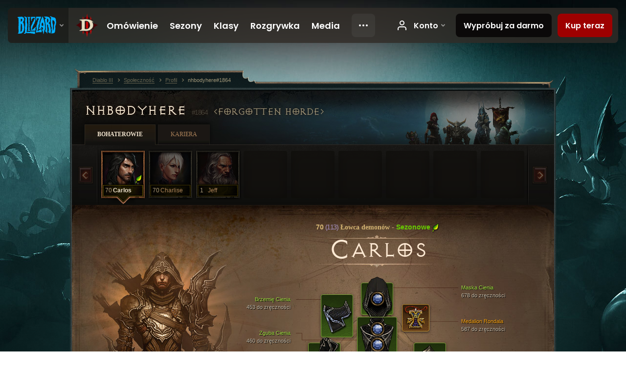

--- FILE ---
content_type: text/html;charset=UTF-8
request_url: https://us.diablo3.blizzard.com/pl-pl/profile/nhbodyhere-1864/hero/157684581
body_size: 14117
content:
<!DOCTYPE html>
<html xmlns="http://www.w3.org/1999/xhtml" xml:lang="pl-pl" lang="pl-pl">
<head xmlns:og="http://ogp.me/ns#" xmlns:fb="http://ogp.me/ns/fb#">
<script type="text/javascript">
//<![CDATA[
var BlzCookieConsent = {
host: "blizzard.com",
onetrustScriptUrl: "https://cdn.cookielaw.org/scripttemplates/otSDKStub.js",
onetrustDomainScript: "22011b0f-2c46-49a3-a7bf-5f98a4d4da65",
cookieInfoUrlPattern: "/cookies/?$"
}
//]]>
</script>
<script type="text/javascript" src="/static/js/libs/cookie-consent-filter-compat.js?v=58-137" defer></script>
<script>
//<![CDATA[
var dataLayer = dataLayer|| [];
dataLayer.push({
"authenticated": "0" });
(function(w,d,s,l,i){w[l]=w[l]||[];w[l].push({"gtm.start":new Date().getTime(),event:"gtm.js"});var f=d.getElementsByTagName(s)[0], j=d.createElement(s),dl=l!="dataLayer"?"&amp;l="+l:"";j.async=true;j.src=
"//www.googletagmanager.com/gtm.js?id="+i+dl;f.parentNode.insertBefore(j,f);})
(window,document,"script","dataLayer","GTM-TVHPB9J");
//]]>
</script>
<meta http-equiv="imagetoolbar" content="false" />
<meta http-equiv="X-UA-Compatible" content="IE=edge,chrome=1" />
<title>nhbodyhere#1864 - Społeczność - Diablo III</title>
<link rel="icon" href="/static/images/icons/favicon.ico?v=58-137" type="image/x-icon" />
<link rel="shortcut icon" href="/static/images/icons/favicon.ico?v=58-137" type="image/x-icon" />
<link rel="stylesheet" type="text/css" media="all" href="/static/local-common/css/common-game-site.min.css?v=58-137" />
<link rel="stylesheet" type="text/css" media="all" href="/static/css/legal/ratings.css?v=58-137" />
<link rel="stylesheet" type="text/css" media="all" href="/static/css/d3.css?v=137" />
<link rel="stylesheet" type="text/css" media="all" href="/static/css/tooltips.css?v=137" />
<link rel="stylesheet" type="text/css" media="all" href="/static/css/profile/shared.css?v=58-137" />
<link rel="stylesheet" type="text/css" media="all" href="/static/css/profile/hero.css?v=58-137" />
<link rel="stylesheet" type="text/css" media="all" href="/static/css/tool/gear-calculator/hero-slots.css?v=58-137" />
<!--[if IE 6]> <link rel="stylesheet" type="text/css" media="all" href="/static/css/tooltips-ie6.css?v=137" />
<![endif]-->
<script type="text/javascript" src="/static/local-common/js/third-party.js?v=58-137"></script>
<script type="text/javascript" src="/static/local-common/js/common-game-site.min.js?v=58-137"></script>
<meta name="twitter:card" content="summary" />
<meta name="twitter:title" content="nhbodyhere#1864 - Społeczność - Diablo III" />
<meta name="twitter:description" content="Poziom 70 demon-hunter" />
<meta name="twitter:image:src" content="https://assets.diablo3.blizzard.com/d3/icons/portraits/100/demonhunter_male.png" />
<!--[if IE 6]> <script type="text/javascript">
//<![CDATA[
try { document.execCommand('BackgroundImageCache', false, true) } catch(e) {}
//]]>
</script>
<![endif]-->
<script type="text/javascript">
//<![CDATA[
var Core = Core || {},
Login = Login || {};
Core.staticUrl = '/static';
Core.sharedStaticUrl = '/static/local-common';
Core.baseUrl = '/pl-pl';
Core.projectUrl = '';
Core.cdnUrl = 'https://blzmedia-a.akamaihd.net';
Core.supportUrl = 'http://us.battle.net/support/';
Core.secureSupportUrl = 'https://us.battle.net/support/';
Core.project = 'd3';
Core.locale = 'pl-pl';
Core.language = 'pl';
Core.region = 'us';
Core.shortDateFormat = 'dd.MM.yyyy';
Core.dateTimeFormat = 'dd.MM.yyyy HH:mm';
Core.loggedIn = false;
Core.userAgent = 'web';
Login.embeddedUrl = 'https://us.battle.net/login/login.frag';
var Flash = Flash || {};
Flash.videoPlayer = 'https://blzmedia-a.akamaihd.net/global-video-player/themes/d3/video-player.swf';
Flash.videoBase = 'https://blzmedia-a.akamaihd.net/d3/media/videos';
Flash.ratingImage = 'https://blzmedia-a.akamaihd.net/global-video-player/ratings/d3/pl-pl.jpg';
Flash.expressInstall = 'https://blzmedia-a.akamaihd.net/global-video-player/expressInstall.swf';
Flash.videoBase = 'https://assets.diablo3.blizzard.com/d3/media/videos';
//]]>
</script>
<meta property="fb:app_id" content="155068716934" />
<meta property="og:site_name" content="Diablo III" />
<meta property="og:locale" content="pl_PL" />
<meta property="og:type" content="website" />
<meta property="og:url" content="https://us.diablo3.blizzard.com/pl-pl/profile/nhbodyhere-1864/hero/157684581" />
<meta property="og:image" content="https://assets.diablo3.blizzard.com/d3/icons/portraits/100/demonhunter_male.png" />
<meta property="og:image" content="https://blzmedia-a.akamaihd.net/battle.net/logos/og-d3.png" />
<meta property="og:image" content="https://blzmedia-a.akamaihd.net/battle.net/logos/og-blizzard.png" />
<meta property="og:title" content="Carlos" />
<meta property="og:description" content="Poziom 70 demon-hunter" />
<link rel="canonical" href="https://us.diablo3.blizzard.com/pl-pl/profile/nhbodyhere-1864/hero/157684581" />
<meta property="d3-cloud-provider" content="aws" />
<meta property="d3-app-name" content="d3-site-prod-us" />
<meta property="d3-app-version" content="9.5.0" />
</head>
<body class="pl-pl profile profile-hero" itemscope="itemscope" itemtype="http://schema.org/WebPage" data-legal-country="US">
<noscript><iframe src="https://www.googletagmanager.com/ns.html?id=GTM-TVHPB9J"
height="0" width="0" style="display:none;visibility:hidden"></iframe></noscript>
<blz-nav
locale="pl-pl"
content="d3"
link-prefix="https://diablo3.blizzard.com/"
hidden
>
<script async src="https://navbar.blizzard.com/static/v1/nav.js"></script>
</blz-nav>
<div class="bg-wrapper">
<div class="wrapper">
<div id="main-content"></div>
<div class="body" itemscope="itemscope" itemtype="http://schema.org/WebPageElement">
<div class="body-top">
<div class="body-bot">



	<div class="profile-wrapper">
		<div class="profile-head">
			<a href="/pl-pl/profile/nhbodyhere-1864/">


	<h2 class="header-2" >					nhbodyhere
					<span class="battleTag">#1864</span>
					<span class="clan">Forgotten Horde</span>
</h2>
			</a>
	<span class="clear"><!-- --></span>
		</div>



	<ul class="tab-menu ">
				<li class="menu-heroes ">
					<a href="/pl-pl/profile/nhbodyhere-1864/hero/157684581"
					
					 class="tab-active">
					<span>Bohaterowie</span>
					</a>
				</li>
				<li class="menu-career ">
					<a href="/pl-pl/profile/nhbodyhere-1864/career"
					
					>
					<span>Kariera</span>
					</a>
				</li>
	</ul>

		<script type="text/javascript">
		//<![CDATA[
				$(function() {
					Profile.baseUrl = '/pl-pl/profile/nhbodyhere-1864/';
					Profile.lastHero = 157684581;
					Profile.heroes = [
							{ id: 157684581, name: 'Carlos', level: 70, 'class': 'demon-hunter', historyType: 'hero' },
							{ id: 156949122, name: 'Charlise', level: 70, 'class': 'monk', historyType: 'hero' },
							{ id: 157004302, name: 'Jeff', level: 1, 'class': 'barbarian', historyType: 'hero' }
					];


						Profile.suppressAjaxLoad = true;

						if (window.history.pushState) {
							var activeHero = Profile.getHero(157684581);
							window.history.replaceState(activeHero, activeHero.name, activeHero.id);
						}
						Profile.bindHistory();
				});
		//]]>
		</script>


		<div class="profile-body" id="profile-body">


	<div class="demon-hunter-male">
		<div class="profile-selector MediaCarousel MediaCarousel--heroes" id="heroes">
			<span class="MediaCarousel-page MediaCarousel-page--right MediaCarousel-page--end"><span></span></span>
			<span class="MediaCarousel-page MediaCarousel-page--left MediaCarousel-page--end"><span></span></span>
			<div class="MediaCarousel-scrollWrap">
				<ul class="hero-tabs MediaCarousel-scroll">


						<li class="MediaCarousel-thumb">
							<a class="hero-tab demon-hunter-male active" href="157684581" data-tooltip="#hero-tab-tooltip-0">
								<span class="hero-portrait">
										<span class="small-seasonal-leaf"></span>
								</span>
								<span class="level">70</span>
								<span class="name">Carlos</span>
							</a>



	<div id="hero-tab-tooltip-0" style="display:none">
		<div class="hero-tab-tooltip profile-tooltip">
			


	<h2 class="subheader-2" >Carlos</h2>

			<p >
				<strong>70</strong> male
				 - <span class="d3-color-seasonal">Postać sezonowa</span>
			</p>
		</div>
	</div>
						</li>


						<li class="MediaCarousel-thumb">
							<a class="hero-tab monk-female " href="156949122" data-tooltip="#hero-tab-tooltip-1">
								<span class="hero-portrait">
								</span>
								<span class="level">70</span>
								<span class="name">Charlise</span>
							</a>



	<div id="hero-tab-tooltip-1" style="display:none">
		<div class="hero-tab-tooltip profile-tooltip">
			


	<h2 class="subheader-2" >Charlise</h2>

			<p >
				<strong>70</strong> female
			</p>
		</div>
	</div>
						</li>


						<li class="MediaCarousel-thumb">
							<a class="hero-tab barbarian-male " href="157004302" data-tooltip="#hero-tab-tooltip-2">
								<span class="hero-portrait">
								</span>
								<span class="level">1</span>
								<span class="name">Jeff</span>
							</a>



	<div id="hero-tab-tooltip-2" style="display:none">
		<div class="hero-tab-tooltip profile-tooltip">
			


	<h2 class="subheader-2" >Jeff</h2>

			<p >
				<strong>1</strong> male
			</p>
		</div>
	</div>
						</li>
							<li class="MediaCarousel-thumb">
								<span class="hero-tab empty-hero"></span>
							</li>
							<li class="MediaCarousel-thumb">
								<span class="hero-tab empty-hero"></span>
							</li>
							<li class="MediaCarousel-thumb">
								<span class="hero-tab empty-hero"></span>
							</li>
							<li class="MediaCarousel-thumb">
								<span class="hero-tab empty-hero"></span>
							</li>
							<li class="MediaCarousel-thumb">
								<span class="hero-tab empty-hero"></span>
							</li>
							<li class="MediaCarousel-thumb">
								<span class="hero-tab empty-hero"></span>
							</li>
				</ul>
			</div>
		</div>

		<div class="profile-sheet">




	<h2 class="class" >				<a href="/pl-pl/class/demon-hunter/">

					<span><strong>70<span class="paragon-level">(113)</span></strong> Łowca demonów</span>

						<span> - </span>
						<strong class="d3-color-seasonal">Sezonowe</strong>
						<span class="small-seasonal-leaf"></span>
				</a>
</h2>

			

	<h2 class="header-2 name" >Carlos</h2>


			<div class="paperdoll" id="paperdoll">

		<div class="weapon-flourish main-hand-flourish elemental-cold"></div>
		<div class="weapon-flourish off-hand-flourish elemental-fire"></div>

	<ul class="gear-slots">
	<li class="slot-head">

				<a class="slot-link" href="/pl-pl/item/the-shadows-mask-Unique_Helm_Set_14_x1" data-d3tooltip="item-profile/50029692~157684581~the-shadows-mask~Unique_Helm_Set_14_x1">
				<span class="d3-icon d3-icon-item d3-icon-item-green">
					<span class="icon-item-gradient">
						<span class="icon-item-inner"></span>
					</span>
				</span>

					<span class="image">
					<img src="https://assets.diablo3.blizzard.com/d3/icons/items/large/unique_helm_set_14_x1_demonhunter_male.png" alt="" />
				</span>

		<span class="sockets-wrapper">
			<span class="sockets-align">
					<span class="socket">
						<img class="gem" src="https://assets.diablo3.blizzard.com/d3/icons/items/small/x1_diamond_06_demonhunter_male.png" />
					</span><br />
			</span>
		</span>
				</a>



	</li>
	<li class="slot-torso">

				<a class="slot-link" href="/pl-pl/item/the-shadows-bane-Unique_Chest_Set_14_x1" data-d3tooltip="item-profile/50029692~157684581~the-shadows-bane~Unique_Chest_Set_14_x1">
				<span class="d3-icon d3-icon-item d3-icon-item-green">
					<span class="icon-item-gradient">
						<span class="icon-item-inner"></span>
					</span>
				</span>

					<span class="image">
					<img src="https://assets.diablo3.blizzard.com/d3/icons/items/large/unique_chest_set_14_x1_demonhunter_male.png" alt="" />
				</span>

		<span class="sockets-wrapper">
			<span class="sockets-align">
					<span class="socket">
						<img class="gem" src="https://assets.diablo3.blizzard.com/d3/icons/items/small/x1_diamond_06_demonhunter_male.png" />
					</span><br />
					<span class="socket">
						<img class="gem" src="https://assets.diablo3.blizzard.com/d3/icons/items/small/x1_diamond_06_demonhunter_male.png" />
					</span><br />
					<span class="socket">
						<img class="gem" src="https://assets.diablo3.blizzard.com/d3/icons/items/small/x1_diamond_06_demonhunter_male.png" />
					</span><br />
			</span>
		</span>
				</a>



	</li>
	<li class="slot-feet">

				<a class="slot-link" href="/pl-pl/item/the-shadows-heels-Unique_Boots_Set_14_x1" data-d3tooltip="item-profile/50029692~157684581~the-shadows-heels~Unique_Boots_Set_14_x1">
				<span class="d3-icon d3-icon-item d3-icon-item-green">
					<span class="icon-item-gradient">
						<span class="icon-item-inner"></span>
					</span>
				</span>

					<span class="image">
					<img src="https://assets.diablo3.blizzard.com/d3/icons/items/large/unique_boots_set_14_x1_demonhunter_male.png" alt="" />
				</span>

				</a>



	</li>
	<li class="slot-hands">

				<a class="slot-link" href="/pl-pl/item/the-shadows-grasp-Unique_Gloves_Set_14_x1" data-d3tooltip="item-profile/50029692~157684581~the-shadows-grasp~Unique_Gloves_Set_14_x1">
				<span class="d3-icon d3-icon-item d3-icon-item-green">
					<span class="icon-item-gradient">
						<span class="icon-item-inner"></span>
					</span>
				</span>

					<span class="image">
					<img src="https://assets.diablo3.blizzard.com/d3/icons/items/large/unique_gloves_set_14_x1_demonhunter_male.png" alt="" />
				</span>

				</a>



	</li>
	<li class="slot-shoulders">

				<a class="slot-link" href="/pl-pl/item/the-shadows-burden-Unique_Shoulder_Set_14_x1" data-d3tooltip="item-profile/50029692~157684581~the-shadows-burden~Unique_Shoulder_Set_14_x1">
				<span class="d3-icon d3-icon-item d3-icon-item-green">
					<span class="icon-item-gradient">
						<span class="icon-item-inner"></span>
					</span>
				</span>

					<span class="image">
					<img src="https://assets.diablo3.blizzard.com/d3/icons/items/large/unique_shoulder_set_14_x1_demonhunter_male.png" alt="" />
				</span>

				</a>



	</li>
	<li class="slot-legs">

				<a class="slot-link" href="/pl-pl/item/the-shadows-coil-Unique_Pants_Set_14_x1" data-d3tooltip="item-profile/50029692~157684581~the-shadows-coil~Unique_Pants_Set_14_x1">
				<span class="d3-icon d3-icon-item d3-icon-item-green">
					<span class="icon-item-gradient">
						<span class="icon-item-inner"></span>
					</span>
				</span>

					<span class="image">
					<img src="https://assets.diablo3.blizzard.com/d3/icons/items/large/unique_pants_set_14_x1_demonhunter_male.png" alt="" />
				</span>

		<span class="sockets-wrapper">
			<span class="sockets-align">
					<span class="socket">
						<img class="gem" src="https://assets.diablo3.blizzard.com/d3/icons/items/small/x1_diamond_06_demonhunter_male.png" />
					</span><br />
					<span class="socket">
						<img class="gem" src="https://assets.diablo3.blizzard.com/d3/icons/items/small/x1_diamond_06_demonhunter_male.png" />
					</span><br />
			</span>
		</span>
				</a>



	</li>
	<li class="slot-bracers">

				<a class="slot-link" href="/pl-pl/artisan/blacksmith/recipe/guardians-aversion" data-d3tooltip="item-profile/50029692~157684581~guardians-aversion~P74_Unique_Bracer_010">
				<span class="d3-icon d3-icon-item d3-icon-item-green">
					<span class="icon-item-gradient">
						<span class="icon-item-inner"></span>
					</span>
				</span>

					<span class="image">
					<img src="https://assets.diablo3.blizzard.com/d3/icons/items/large/p74_unique_bracer_010_demonhunter_male.png" alt="" />
				</span>

				</a>



	</li>
	<li class="slot-mainHand">

				<a class="slot-link" href="/pl-pl/item/lord-greenstones-fan-P61_Unique_Dagger_102_x1" data-d3tooltip="item-profile/50029692~157684581~lord-greenstones-fan~P61_Unique_Dagger_102_x1">
				<span class="d3-icon d3-icon-item d3-icon-item-orange">
					<span class="icon-item-gradient">
						<span class="icon-item-inner"></span>
					</span>
				</span>

					<span class="image">
					<img src="https://assets.diablo3.blizzard.com/d3/icons/items/large/p61_unique_dagger_102_x1_demonhunter_male.png" alt="" />
				</span>

				</a>



	</li>
	<li class="slot-offHand">

				<a class="slot-link" href="/pl-pl/item/holy-point-shot-P69_Unique_Quiver_004" data-d3tooltip="item-profile/50029692~157684581~holy-point-shot~P69_Unique_Quiver_004">
				<span class="d3-icon d3-icon-item d3-icon-item-orange">
					<span class="icon-item-gradient">
						<span class="icon-item-inner"></span>
					</span>
				</span>

					<span class="image">
					<img src="https://assets.diablo3.blizzard.com/d3/icons/items/large/p69_unique_quiver_004_demonhunter_male.png" alt="" />
				</span>

				</a>



	</li>
	<li class="slot-waist">

				<a class="slot-link" href="/pl-pl/artisan/blacksmith/recipe/guardians-case" data-d3tooltip="item-profile/50029692~157684581~guardians-case~P74_Unique_Belt_013">
				<span class="d3-icon d3-icon-item d3-icon-item-green">
					<span class="icon-item-gradient">
						<span class="icon-item-inner"></span>
					</span>
				</span>

					<span class="image">
					<img src="https://assets.diablo3.blizzard.com/d3/icons/items/large/p74_unique_belt_013_demonhunter_male.png" alt="" />
				</span>

				</a>



	</li>
	<li class="slot-rightFinger">

				<a class="slot-link" href="/pl-pl/item/convention-of-elements-P2_Unique_Ring_04" data-d3tooltip="item-profile/50029692~157684581~convention-of-elements~P2_Unique_Ring_04">
				<span class="d3-icon d3-icon-item d3-icon-item-orange">
					<span class="icon-item-gradient">
						<span class="icon-item-inner"></span>
					</span>
				</span>

					<span class="image">
					<img src="https://assets.diablo3.blizzard.com/d3/icons/items/large/p2_unique_ring_04_demonhunter_male.png" alt="" />
				</span>

		<span class="sockets-wrapper">
			<span class="sockets-align">
					<span class="socket">
						<img class="gem" src="https://assets.diablo3.blizzard.com/d3/icons/items/small/unique_gem_001_x1_demonhunter_male.png" />
					</span><br />
			</span>
		</span>
				</a>



	</li>
	<li class="slot-leftFinger">

				<a class="slot-link" href="/pl-pl/artisan/jeweler/recipe/sovereign-ring" data-d3tooltip="item-profile/50029692~157684581~temperate-faze~Ring_25">
				<span class="d3-icon d3-icon-item d3-icon-item-yellow">
					<span class="icon-item-gradient">
						<span class="icon-item-inner"></span>
					</span>
				</span>

					<span class="image">
					<img src="https://assets.diablo3.blizzard.com/d3/icons/items/large/ring_25_demonhunter_male.png" alt="" />
				</span>

				</a>



	</li>
	<li class="slot-neck">

				<a class="slot-link" href="/pl-pl/item/rondals-locket-Unique_Amulet_009_x1" data-d3tooltip="item-profile/50029692~157684581~rondals-locket~Unique_Amulet_009_x1">
				<span class="d3-icon d3-icon-item d3-icon-item-orange">
					<span class="icon-item-gradient">
						<span class="icon-item-inner"></span>
					</span>
				</span>

					<span class="image">
					<img src="https://assets.diablo3.blizzard.com/d3/icons/items/large/unique_amulet_009_x1_demonhunter_male.png" alt="" />
				</span>

				</a>



	</li>

	</ul>

	<ul class="gear-labels" id="gear-labels">


		<li class="gear-label slot-head">
				<a href="/pl-pl/item/the-shadows-mask-Unique_Helm_Set_14_x1"
				   data-d3tooltip="item-profile/50029692~157684581~the-shadows-mask~Unique_Helm_Set_14_x1"
				   class="label-link d3-color-green">
						<span class="item-name">Maska Cienia</span>
						<span class="bonus-value bonus-352 long-bonus"
							 style="display:none">
						8,500 pkt. życia przy trafieniu
						</span>
						<span class="bonus-value bonus-77 long-bonus"
							 style="display:none">
						144 pkt. doświadczenia za zabicie potwora
						</span>
						<span class="bonus-value bonus-1209 long-bonus"
							>
						678 do zręczności
						</span>
						<span class="bonus-value bonus-392 long-bonus"
							 style="display:none">
						Gniazda (0)
						</span>
						<span class="bonus-value bonus-1211 long-bonus"
							 style="display:none">
						714 do witalności
						</span>
						<span class="bonus-value bonus-210 long-bonus"
							 style="display:none">
						Skraca czas odnowienia wszystkich umiejętności o 10.5%
						</span>
						<span class="bonus-value bonus-1076 long-bonus"
							 style="display:none">
						+2 m do zasięgu podnoszenia złota i kul zdrowia
						</span>
				</a>


		</li>


		<li class="gear-label slot-torso">
				<a href="/pl-pl/item/the-shadows-bane-Unique_Chest_Set_14_x1"
				   data-d3tooltip="item-profile/50029692~157684581~the-shadows-bane~Unique_Chest_Set_14_x1"
				   class="label-link d3-color-green">
						<span class="item-name">Zguba Cienia</span>
						<span class="bonus-value bonus-339 long-bonus"
							 style="display:none">
						7,201 obrażeń od cierni
						</span>
						<span class="bonus-value bonus-1209 long-bonus"
							>
						460 do zręczności
						</span>
						<span class="bonus-value bonus-392 long-bonus"
							 style="display:none">
						Gniazda (0)
						</span>
						<span class="bonus-value bonus-34 long-bonus"
							 style="display:none">
						571 pkt. pancerza
						</span>
						<span class="bonus-value bonus-126 long-bonus"
							 style="display:none">
						Regeneruje 5,406 pkt. życia na sek.
						</span>
						<span class="bonus-value bonus-96 long-bonus"
							 style="display:none">
						+186 do odporności na wszystkie żywioły
						</span>
						<span class="bonus-value bonus-86 long-bonus"
							 style="display:none">
						Kule zdrowia i mikstury przywracają 29,455 pkt. życia
						</span>
				</a>


		</li>


		<li class="gear-label slot-feet">
				<a href="/pl-pl/item/the-shadows-heels-Unique_Boots_Set_14_x1"
				   data-d3tooltip="item-profile/50029692~157684581~the-shadows-heels~Unique_Boots_Set_14_x1"
				   class="label-link d3-color-green">
						<span class="item-name">Obcasy Cienia</span>
						<span class="bonus-value bonus-1209 long-bonus"
							>
						422 do zręczności
						</span>
						<span class="bonus-value bonus-171 long-bonus"
							 style="display:none">
						11% do szybkości poruszania się
						</span>
						<span class="bonus-value bonus-1211 long-bonus"
							 style="display:none">
						486 do witalności
						</span>
						<span class="bonus-value bonus-1076 long-bonus"
							 style="display:none">
						+2 m do zasięgu podnoszenia złota i kul zdrowia
						</span>
				</a>


		</li>


		<li class="gear-label slot-hands">
				<a href="/pl-pl/item/the-shadows-grasp-Unique_Gloves_Set_14_x1"
				   data-d3tooltip="item-profile/50029692~157684581~the-shadows-grasp~Unique_Gloves_Set_14_x1"
				   class="label-link d3-color-green">
						<span class="item-name">Chwyt Cienia</span>
						<span class="bonus-value bonus-740 long-bonus"
							 style="display:none">
						Zmniejsza wszystkie koszty zasobów o 7%.
						</span>
						<span class="bonus-value bonus-1209 long-bonus"
							>
						852 do zręczności
						</span>
						<span class="bonus-value bonus-50 long-bonus"
							 style="display:none">
						32% dodatkowego złota od potworów
						</span>
						<span class="bonus-value bonus-1211 long-bonus"
							 style="display:none">
						916 do witalności
						</span>
						<span class="bonus-value bonus-1076 long-bonus"
							 style="display:none">
						+2 m do zasięgu podnoszenia złota i kul zdrowia
						</span>
						<span class="bonus-value bonus-253 long-bonus"
							 style="display:none">
						10% większa szansa na trafienie krytyczne
						</span>
				</a>


		</li>


		<li class="gear-label slot-shoulders">
				<a href="/pl-pl/item/the-shadows-burden-Unique_Shoulder_Set_14_x1"
				   data-d3tooltip="item-profile/50029692~157684581~the-shadows-burden~Unique_Shoulder_Set_14_x1"
				   class="label-link d3-color-green">
						<span class="item-name">Brzemię Cienia</span>
						<span class="bonus-value bonus-1209 long-bonus"
							>
						453 do zręczności
						</span>
						<span class="bonus-value bonus-34 long-bonus"
							 style="display:none">
						374 pkt. pancerza
						</span>
						<span class="bonus-value bonus-96 long-bonus"
							 style="display:none">
						+93 do odporności na wszystkie żywioły
						</span>
						<span class="bonus-value bonus-86 long-bonus"
							 style="display:none">
						Kule zdrowia i mikstury przywracają 28,350 pkt. życia
						</span>
						<span class="bonus-value bonus-1076 long-bonus"
							 style="display:none">
						+2 m do zasięgu podnoszenia złota i kul zdrowia
						</span>
				</a>


		</li>


		<li class="gear-label slot-legs">
				<a href="/pl-pl/item/the-shadows-coil-Unique_Pants_Set_14_x1"
				   data-d3tooltip="item-profile/50029692~157684581~the-shadows-coil~Unique_Pants_Set_14_x1"
				   class="label-link d3-color-green">
						<span class="item-name">Powłoka Cienia</span>
						<span class="bonus-value bonus-353 long-bonus"
							 style="display:none">
						5,587 pkt. życia za każde zabicie
						</span>
						<span class="bonus-value bonus-1209 long-bonus"
							>
						424 do zręczności
						</span>
						<span class="bonus-value bonus-392 long-bonus"
							 style="display:none">
						Gniazda (0)
						</span>
						<span class="bonus-value bonus-50 long-bonus"
							 style="display:none">
						33% dodatkowego złota od potworów
						</span>
						<span class="bonus-value bonus-96 long-bonus"
							 style="display:none">
						+124 do odporności na wszystkie żywioły
						</span>
						<span class="bonus-value bonus-1211 long-bonus"
							 style="display:none">
						479 do witalności
						</span>
				</a>


		</li>


		<li class="gear-label slot-bracers">
				<a href="/pl-pl/artisan/blacksmith/recipe/guardians-aversion"
				   data-d3tooltip="item-profile/50029692~157684581~guardians-aversion~P74_Unique_Bracer_010"
				   class="label-link d3-color-green">
						<span class="item-name">Awersja Strażnika</span>
						<span class="bonus-value bonus-352 long-bonus"
							 style="display:none">
						10,965 pkt. życia przy trafieniu
						</span>
						<span class="bonus-value bonus-77 long-bonus"
							 style="display:none">
						248 pkt. doświadczenia za zabicie potwora
						</span>
						<span class="bonus-value bonus-50 long-bonus"
							 style="display:none">
						34% dodatkowego złota od potworów
						</span>
						<span class="bonus-value bonus-244 long-bonus"
							 style="display:none">
						Dodaje 15% do obrażeń od błyskawic
						</span>
						<span class="bonus-value bonus-96 long-bonus"
							 style="display:none">
						+119 do odporności na wszystkie żywioły
						</span>
						<span class="bonus-value bonus-1211 long-bonus"
							 style="display:none">
						628 do witalności
						</span>
				</a>


		</li>


		<li class="gear-label slot-mainHand">
				<a href="/pl-pl/item/lord-greenstones-fan-P61_Unique_Dagger_102_x1"
				   data-d3tooltip="item-profile/50029692~157684581~lord-greenstones-fan~P61_Unique_Dagger_102_x1"
				   class="label-link d3-color-orange">
						<span class="item-name">Wachlarz Lorda Greenstone</span>
						<span class="weapon-dps">
						1 968,8 ONS
					</span>
						<span class="bonus-value bonus-740 long-bonus"
							 style="display:none">
						Zmniejsza wszystkie koszty zasobów o 8%.
						</span>
						<span class="bonus-value bonus-353 long-bonus"
							 style="display:none">
						7,518 pkt. życia za każde zabicie
						</span>
						<span class="bonus-value bonus-1209 long-bonus"
							>
						748 do zręczności
						</span>
						<span class="bonus-value bonus-1211 long-bonus"
							 style="display:none">
						660 do witalności
						</span>
				</a>


		</li>


		<li class="gear-label slot-offHand">
				<a href="/pl-pl/item/holy-point-shot-P69_Unique_Quiver_004"
				   data-d3tooltip="item-profile/50029692~157684581~holy-point-shot~P69_Unique_Quiver_004"
				   class="label-link d3-color-orange">
						<span class="item-name">Święte Groty</span>
						<span class="bonus-value bonus-203 long-bonus"
							 style="display:none">
						0.2% większa szybkość ataku
						</span>
						<span class="bonus-value bonus-1209 long-bonus"
							>
						547 do zręczności
						</span>
						<span class="bonus-value bonus-126 long-bonus"
							 style="display:none">
						Regeneruje 2,233 pkt. życia na sek.
						</span>
						<span class="bonus-value bonus-244 long-bonus"
							 style="display:none">
						Dodaje 20% do obrażeń od ognia
						</span>
						<span class="bonus-value bonus-86 long-bonus"
							 style="display:none">
						Kule zdrowia i mikstury przywracają 8,334 pkt. życia
						</span>
						<span class="bonus-value bonus-1355 long-bonus"
							 style="display:none">
						Szansa na zadanie 0.11% obrażeń obszarowych przy trafieniu
						</span>
				</a>


		</li>


		<li class="gear-label slot-waist">
				<a href="/pl-pl/artisan/blacksmith/recipe/guardians-case"
				   data-d3tooltip="item-profile/50029692~157684581~guardians-case~P74_Unique_Belt_013"
				   class="label-link d3-color-green">
						<span class="item-name">Argument Strażnika</span>
						<span class="bonus-value bonus-77 long-bonus"
							 style="display:none">
						239 pkt. doświadczenia za zabicie potwora
						</span>
						<span class="bonus-value bonus-1209 long-bonus"
							>
						559 do zręczności
						</span>
						<span class="bonus-value bonus-126 long-bonus"
							 style="display:none">
						Regeneruje 6,712 pkt. życia na sek.
						</span>
						<span class="bonus-value bonus-1211 long-bonus"
							 style="display:none">
						554 do witalności
						</span>
				</a>


		</li>


		<li class="gear-label slot-rightFinger">
				<a href="/pl-pl/item/convention-of-elements-P2_Unique_Ring_04"
				   data-d3tooltip="item-profile/50029692~157684581~convention-of-elements~P2_Unique_Ring_04"
				   class="label-link d3-color-orange">
						<span class="item-name">Jedność Żywiołów</span>
						<span class="bonus-value bonus-352 long-bonus"
							 style="display:none">
						8,553 pkt. życia przy trafieniu
						</span>
						<span class="bonus-value bonus-1209 long-bonus"
							>
						475 do zręczności
						</span>
						<span class="bonus-value bonus-392 long-bonus"
							 style="display:none">
						Gniazda (0)
						</span>
						<span class="bonus-value bonus-253 long-bonus"
							 style="display:none">
						4.5% większa szansa na trafienie krytyczne
						</span>
				</a>


		</li>


		<li class="gear-label slot-leftFinger">
				<a href="/pl-pl/artisan/jeweler/recipe/sovereign-ring"
				   data-d3tooltip="item-profile/50029692~157684581~temperate-faze~Ring_25"
				   class="label-link d3-color-yellow">
						<span class="item-name">Wstrzemięźliwe Strapienie</span>
						<span class="bonus-value bonus-740 long-bonus"
							 style="display:none">
						Zmniejsza wszystkie koszty zasobów o 6%.
						</span>
						<span class="bonus-value bonus-353 long-bonus"
							 style="display:none">
						2,184 pkt. życia za każde zabicie
						</span>
						<span class="bonus-value bonus-1209 long-bonus"
							>
						414 do zręczności
						</span>
						<span class="bonus-value bonus-34 long-bonus"
							 style="display:none">
						352 pkt. pancerza
						</span>
						<span class="bonus-value bonus-93 long-bonus"
							 style="display:none">
						+126 do odporności na obrażenia fizyczne
						</span>
				</a>


		</li>


		<li class="gear-label slot-neck">
				<a href="/pl-pl/item/rondals-locket-Unique_Amulet_009_x1"
				   data-d3tooltip="item-profile/50029692~157684581~rondals-locket~Unique_Amulet_009_x1"
				   class="label-link d3-color-orange">
						<span class="item-name">Medalion Rondala</span>
						<span class="bonus-value bonus-352 long-bonus"
							 style="display:none">
						8,236 pkt. życia przy trafieniu
						</span>
						<span class="bonus-value bonus-1209 long-bonus"
							>
						587 do zręczności
						</span>
						<span class="bonus-value bonus-244 long-bonus"
							 style="display:none">
						Dodaje 19% do obrażeń od błyskawic
						</span>
						<span class="bonus-value bonus-86 long-bonus"
							 style="display:none">
						Kule zdrowia i mikstury przywracają 18,582 pkt. życia
						</span>
						<span class="bonus-value bonus-1211 long-bonus"
							 style="display:none">
						587 do witalności
						</span>
						<span class="bonus-value bonus-1076 long-bonus"
							 style="display:none">
						+4 m do zasięgu podnoszenia złota i kul zdrowia
						</span>
				</a>


		</li>
	</ul>

	<ul class="gear-lines">
				<li class="slot-head"></li>
				<li class="slot-torso"></li>
				<li class="slot-feet"></li>
				<li class="slot-hands"></li>
				<li class="slot-shoulders"></li>
				<li class="slot-legs"></li>
				<li class="slot-bracers"></li>
				<li class="slot-mainHand"></li>
				<li class="slot-offHand"></li>
				<li class="slot-waist"></li>
				<li class="slot-rightFinger"></li>
				<li class="slot-leftFinger"></li>
				<li class="slot-neck"></li>
	</ul>
			</div>


		<div class="gear-bonuses" id="bonuses">
			

	<h3 class="header-3" ><span class="help-icon tip" data-tooltip="#gear-bonuses-tooltip"></span>Premie od wyposażenia</h3>


			<div id="gear-bonuses-tooltip" style="display: none;">
				<div class="profile-tooltip">
					


	<h2 class="subheader-2" >Premie od wyposażenia</h2>

					<p>Tutaj znajdziesz najczęściej występujące premie od wyposażenia. Możesz wybrać premię, by zobaczyć, które przedmioty ją dają.</p>
				</div>
			</div>

			<ul>
					<li>
						<a href="javascript:;" class="bonus-stat" data-bonus-index="1209">
							<span class="bonus-radio active"></span>6,619 do zręczności
						</a>
					</li>
					<li>
						<a href="javascript:;" class="bonus-stat" data-bonus-index="1211">
							<span class="bonus-radio"></span>5,024 do witalności
						</a>
					</li>
					<li>
						<a href="javascript:;" class="bonus-stat" data-bonus-index="1076">
							<span class="bonus-radio"></span>+12 m do zasięgu podnoszenia złota i kul zdrowia
						</a>
					</li>
					<li>
						<a href="javascript:;" class="bonus-stat" data-bonus-index="352">
							<span class="bonus-radio"></span>36,254 pkt. życia przy trafieniu
						</a>
					</li>
					<li>
						<a href="javascript:;" class="bonus-stat" data-bonus-index="392">
							<span class="bonus-radio"></span>Gniazda (0)
						</a>
					</li>
			</ul>
		</div>

	<span class="clear"><!-- --></span>
		</div>

		<div class="profile-lower">

			<div class="profile-overview" id="overview">


	<div class="page-section skills">
			<div class="section-header ">
				

	<h3 class="header-3" >Umiejętności</h3>


			</div>

		<div class="section-body">
		<a href="/pl-pl/calculator/" class="profile-link">
			Przeglądaj w kalkulatorze umiejętności
			<span class="icon-frame icon-frame-text">
				<span class="icon-16 icon-16-rarrow"></span>
			</span>
		</a>

		<div class="skills-wrapper">

			<ul class="active-skills clear-after">

						<li>
							<div id="active-skill-tooltip-0" style="display:none;">
	<div class="d3-tooltip d3-tooltip-skill">



	<div class="tooltip-head">
		<h3 class="">Bolas</h3>
	</div>

	<div class="tooltip-body ">




		<span class="d3-icon d3-icon-skill d3-icon-skill-64 " style="background-image: url('https://assets.diablo3.blizzard.com/d3/icons/skills/64/demonhunter_bolas.png'); width: 64px; height: 64px;">
			<span class="frame"></span>
		</span>

			<div class="description">
					<p><span class="d3-color-gold">Generuje:</span> <span class="d3-color-green">4</span> pkt. nienawiści.</p>

<p>Wystrzeliwujesz wybuchający bolas, który owija się wokół wroga. Po <span class="d3-color-green">1</span> sek. bolas wybucha, zadając obrażenia od <span class="d3-color-green">ognia</span> równe <span class="d3-color-green">160%</span> obrażeń od broni trafionemu wrogowi i dodatkowo obrażenia od <span class="d3-color-green">ognia</span> równe <span class="d3-color-green">110%</span> obrażeń od broni pozostałym przeciwnikom w promieniu <span class="d3-color-green">14</span> metrów.</p>
				
					<p class="special">Podstawowe</p>
				<p class="subtle">Odblokowywana na poziomie <em>11</em></p>
			</div>

	</div>


	<div class="tooltip-extension rune-extension">
	<span class="d3-icon d3-icon-rune d3-icon-rune-large">
		<span class="rune-a"></span>
	</span>
				

	<h3 class="header-3" >Gwałtowna Eksplozja</h3>

					<p>Zwiększa promień rażenia do <span class="d3-color-green">20</span> metrów.</p>
				<p class="subtle">Odblokowywana na poziomie <em>14</em></p>
	</div>

	</div>
							</div>

							<a id="active-skill-tooltip-0-link" href="/pl-pl/class/demon-hunter/active/bolas" data-tooltip="#active-skill-tooltip-0">



		<span class="d3-icon d3-icon-skill d3-icon-skill-42 " style="background-image: url('https://assets.diablo3.blizzard.com/d3/icons/skills/42/demonhunter_bolas.png'); width: 42px; height: 42px;">
			<span class="frame"></span>
		</span>
								<span class="skill-name">
									Bolas
									<span class="rune-name">
										Gwałtowna Eksplozja
									</span>
								</span>
							</a>
							<span class="slot slot-primary"></span>

		<script type="text/javascript">
		//<![CDATA[
								$(function() {
									$("#active-skill-tooltip-0-link").data("tooltip-options", {className: "ui-tooltip-d3"});
								});
		//]]>
		</script>
						</li>

						<li>
							<div id="active-skill-tooltip-1" style="display:none;">
	<div class="d3-tooltip d3-tooltip-skill">



	<div class="tooltip-head">
		<h3 class="">Przebicie</h3>
	</div>

	<div class="tooltip-body ">




		<span class="d3-icon d3-icon-skill d3-icon-skill-64 " style="background-image: url('https://assets.diablo3.blizzard.com/d3/icons/skills/64/demonhunter_impale.png'); width: 64px; height: 64px;">
			<span class="frame"></span>
		</span>

			<div class="description">
					<p><span class="d3-color-gold">Koszt:</span> <span class="d3-color-green">20</span> pkt. nienawiści.</p>

<p>Rzucasz nóż, który przebija wroga, zadając <span class="d3-color-green">750%</span> obrażeń od broni.</p>
				
					<p class="special">Dodatkowe</p>
				<p class="subtle">Odblokowywana na poziomie <em>2</em></p>
			</div>

	</div>


	<div class="tooltip-extension rune-extension">
	<span class="d3-icon d3-icon-rune d3-icon-rune-large">
		<span class="rune-d"></span>
	</span>
				

	<h3 class="header-3" >Rykoszet</h3>

					<p>Nóż odbija się rykoszetem, trafiając dodatkowo do <span class="d3-color-green">2</span> pobliskich przeciwników, stojących w odległości <span class="d3-color-green">20</span> metrów od siebie.</p>

<p>Przebicie zadaje teraz obrażenia od <span class="d3-color-green">błyskawic</span>.</p>
				<p class="subtle">Odblokowywana na poziomie <em>53</em></p>
	</div>

	</div>
							</div>

							<a id="active-skill-tooltip-1-link" href="/pl-pl/class/demon-hunter/active/impale" data-tooltip="#active-skill-tooltip-1">



		<span class="d3-icon d3-icon-skill d3-icon-skill-42 " style="background-image: url('https://assets.diablo3.blizzard.com/d3/icons/skills/42/demonhunter_impale.png'); width: 42px; height: 42px;">
			<span class="frame"></span>
		</span>
								<span class="skill-name">
									Przebicie
									<span class="rune-name">
										Rykoszet
									</span>
								</span>
							</a>
							<span class="slot slot-secondary"></span>

		<script type="text/javascript">
		//<![CDATA[
								$(function() {
									$("#active-skill-tooltip-1-link").data("tooltip-options", {className: "ui-tooltip-d3"});
								});
		//]]>
		</script>
						</li>

						<li>
							<div id="active-skill-tooltip-2" style="display:none;">
	<div class="d3-tooltip d3-tooltip-skill">



	<div class="tooltip-head">
		<h3 class="">Kompan</h3>
	</div>

	<div class="tooltip-body ">




		<span class="d3-icon d3-icon-skill d3-icon-skill-64 " style="background-image: url('https://assets.diablo3.blizzard.com/d3/icons/skills/64/x1_demonhunter_companion.png'); width: 64px; height: 64px;">
			<span class="frame"></span>
		</span>

			<div class="description">
					<p><span class="d3-color-gold">Czas odnowienia:</span> <span class="d3-color-green">30</span> sek.</p>

<p><span class="d3-color-gold">Tryb aktywny:</span> Następny atak twojego kruka zadaje dodatkowe <span class="d3-color-green">500%</span> obrażeń.</p>

<p><span class="d3-color-gold">Tryb pasywny:</span> Przywołujesz kruka, który będzie dziobał wrogów, zadając im obrażenia <span class="d3-color-green">fizyczne</span> równe <span class="d3-color-green">100%</span> obrażeń od broni.</p>
				
					<p class="special">Łowiectwo</p>
				<p class="subtle">Odblokowywana na poziomie <em>17</em></p>
			</div>

	</div>


	<div class="tooltip-extension rune-extension">
	<span class="d3-icon d3-icon-rune d3-icon-rune-large">
		<span class="rune-c"></span>
	</span>
				

	<h3 class="header-3" >Wilk</h3>

					<p><span class="d3-color-gold">Tryb aktywny:</span> Wilk wydaje z siebie skowyt, zapewniając tobie i sojusznikom znajdującym się w promieniu <span class="d3-color-green">60</span> metrów <span class="d3-color-green">15%</span> premii do zadawanych obrażeń przez <span class="d3-color-green">10</span> sek.</p>

<p><span class="d3-color-gold">Tryb pasywny:</span> Przywołujesz wilka, który atakuje wrogów przed sobą, zadając im obrażenia <span class="d3-color-green">fizyczne</span> równe <span class="d3-color-green">150%</span> twoich obrażeń od broni.</p>
				<p class="subtle">Odblokowywana na poziomie <em>59</em></p>
	</div>

	</div>
							</div>

							<a id="active-skill-tooltip-2-link" href="/pl-pl/class/demon-hunter/active/companion" data-tooltip="#active-skill-tooltip-2">



		<span class="d3-icon d3-icon-skill d3-icon-skill-42 " style="background-image: url('https://assets.diablo3.blizzard.com/d3/icons/skills/42/x1_demonhunter_companion.png'); width: 42px; height: 42px;">
			<span class="frame"></span>
		</span>
								<span class="skill-name">
									Kompan
									<span class="rune-name">
										Wilk
									</span>
								</span>
							</a>
							<span class="slot slot-1"></span>

		<script type="text/javascript">
		//<![CDATA[
								$(function() {
									$("#active-skill-tooltip-2-link").data("tooltip-options", {className: "ui-tooltip-d3"});
								});
		//]]>
		</script>
						</li>

						<li>
							<div id="active-skill-tooltip-3" style="display:none;">
	<div class="d3-tooltip d3-tooltip-skill">



	<div class="tooltip-head">
		<h3 class="">Odskok</h3>
	</div>

	<div class="tooltip-body ">




		<span class="d3-icon d3-icon-skill d3-icon-skill-64 " style="background-image: url('https://assets.diablo3.blizzard.com/d3/icons/skills/64/demonhunter_vault.png'); width: 64px; height: 64px;">
			<span class="frame"></span>
		</span>

			<div class="description">
					<p><span class="d3-color-gold">Koszt:</span> <span class="d3-color-green">8</span> pkt. dyscypliny.</p>

<p>Wykonujesz salto na odległość <span class="d3-color-green">35</span> metrów.</p>
				
					<p class="special">Łowiectwo</p>
				<p class="subtle">Odblokowywana na poziomie <em>9</em></p>
			</div>

	</div>


	<div class="tooltip-extension rune-extension">
	<span class="d3-icon d3-icon-rune d3-icon-rune-large">
		<span class="rune-c"></span>
	</span>
				

	<h3 class="header-3" >Tygrysi Skok</h3>

					<p>Wykonując Odskok, wystrzeliwujesz strzały (<span class="d3-color-green">4</span>), które zadają pobliskim przeciwnikom <span class="d3-color-green">75%</span> obrażeń od broni. Ataki te zawsze powodować będą trafienia krytyczne.</p>
				<p class="subtle">Odblokowywana na poziomie <em>16</em></p>
	</div>

	</div>
							</div>

							<a id="active-skill-tooltip-3-link" href="/pl-pl/class/demon-hunter/active/vault" data-tooltip="#active-skill-tooltip-3">



		<span class="d3-icon d3-icon-skill d3-icon-skill-42 " style="background-image: url('https://assets.diablo3.blizzard.com/d3/icons/skills/42/demonhunter_vault.png'); width: 42px; height: 42px;">
			<span class="frame"></span>
		</span>
								<span class="skill-name">
									Odskok
									<span class="rune-name">
										Tygrysi Skok
									</span>
								</span>
							</a>
							<span class="slot slot-2"></span>

		<script type="text/javascript">
		//<![CDATA[
								$(function() {
									$("#active-skill-tooltip-3-link").data("tooltip-options", {className: "ui-tooltip-d3"});
								});
		//]]>
		</script>
						</li>

						<li>
							<div id="active-skill-tooltip-4" style="display:none;">
	<div class="d3-tooltip d3-tooltip-skill">



	<div class="tooltip-head">
		<h3 class="">Wachlarz Ostrzy</h3>
	</div>

	<div class="tooltip-body ">




		<span class="d3-icon d3-icon-skill d3-icon-skill-64 " style="background-image: url('https://assets.diablo3.blizzard.com/d3/icons/skills/64/demonhunter_fanofknives.png'); width: 64px; height: 64px;">
			<span class="frame"></span>
		</span>

			<div class="description">
					<p><span class="d3-color-gold">Czas odnowienia:</span> <span class="d3-color-green">10</span> sek.</p>

<p>Rzucasz wachlarzem noży, które zadają <span class="d3-color-green">620%</span> obrażeń od broni wszystkim wrogom w promieniu <span class="d3-color-green">20</span> metrów. Noże dodatkowo spowalniają przeciwników o <span class="d3-color-green">60%</span> przez <span class="d3-color-green">1</span> sek.</p>
				
					<p class="special">Urządzenia</p>
				<p class="subtle">Odblokowywana na poziomie <em>14</em></p>
			</div>

	</div>


	<div class="tooltip-extension rune-extension">
	<span class="d3-icon d3-icon-rune d3-icon-rune-large">
		<span class="rune-d"></span>
	</span>
				

	<h3 class="header-3" >Perfekcyjna Celność</h3>

					<p>Wydłuża czas odnowienia do <span class="d3-color-green">15</span> sek. oraz zwiększa zadawane obrażenia od <span class="d3-color-green">błyskawic</span> do <span class="d3-color-green">1600%</span> obrażeń od broni.</p>
				<p class="subtle">Odblokowywana na poziomie <em>23</em></p>
	</div>

	</div>
							</div>

							<a id="active-skill-tooltip-4-link" href="/pl-pl/class/demon-hunter/active/fan-of-knives" data-tooltip="#active-skill-tooltip-4">



		<span class="d3-icon d3-icon-skill d3-icon-skill-42 " style="background-image: url('https://assets.diablo3.blizzard.com/d3/icons/skills/42/demonhunter_fanofknives.png'); width: 42px; height: 42px;">
			<span class="frame"></span>
		</span>
								<span class="skill-name">
									Wachlarz Ostrzy
									<span class="rune-name">
										Perfekcyjna Celność
									</span>
								</span>
							</a>
							<span class="slot slot-3"></span>

		<script type="text/javascript">
		//<![CDATA[
								$(function() {
									$("#active-skill-tooltip-4-link").data("tooltip-options", {className: "ui-tooltip-d3"});
								});
		//]]>
		</script>
						</li>

						<li>
							<div id="active-skill-tooltip-5" style="display:none;">
	<div class="d3-tooltip d3-tooltip-skill">



	<div class="tooltip-head">
		<h3 class="">Zemsta</h3>
	</div>

	<div class="tooltip-body ">




		<span class="d3-icon d3-icon-skill d3-icon-skill-64 " style="background-image: url('https://assets.diablo3.blizzard.com/d3/icons/skills/64/x1_demonhunter_vengeance.png'); width: 64px; height: 64px;">
			<span class="frame"></span>
		</span>

			<div class="description">
					<p><span class="d3-color-gold">Czas odnowienia:</span> <span class="d3-color-green">90</span> sek.</p>

<p>Na <span class="d3-color-green">20</span> sek. zmieniasz się w ucieleśnienie zemsty.</p>

<p><span class="tooltip-icon-bullet"></span> <span class="d3-color-gold">Broń dodatkowa:</span> Z każdym atakiem wystrzeliwujesz dodatkowo przebijające strzały (<span class="d3-color-green">4</span>), które zadają <span class="d3-color-green">60%</span> obrażeń od broni.<br></br><span class="tooltip-icon-bullet"></span> <span class="d3-color-gold">Samonaprowadzane rakiety:</span> Wystrzeliwujesz dodatkowe rakiety (<span class="d3-color-green">2</span>) w pobliskich przeciwników. Każda z nich zadaje <span class="d3-color-green">80%</span> obrażeń od broni.<br></br><span class="tooltip-icon-bullet"></span> <span class="d3-color-gold">Zemsta:</span> Zadajesz obrażenia zwiększone o <span class="d3-color-green">40%</span>.</p>
				
					<p class="special">Urządzenia</p>
				<p class="subtle">Odblokowywana na poziomie <em>61</em></p>
			</div>

	</div>


	<div class="tooltip-extension rune-extension">
	<span class="d3-icon d3-icon-rune d3-icon-rune-large">
		<span class="rune-e"></span>
	</span>
				

	<h3 class="header-3" >Zaciekłość</h3>

					<p>Odzyskujesz <span class="d3-color-green">10</span> pkt. nienawiści na sekundę.</p>
				<p class="subtle">Odblokowywana na poziomie <em>67</em></p>
	</div>

	</div>
							</div>

							<a id="active-skill-tooltip-5-link" href="/pl-pl/class/demon-hunter/active/vengeance" data-tooltip="#active-skill-tooltip-5">



		<span class="d3-icon d3-icon-skill d3-icon-skill-42 " style="background-image: url('https://assets.diablo3.blizzard.com/d3/icons/skills/42/x1_demonhunter_vengeance.png'); width: 42px; height: 42px;">
			<span class="frame"></span>
		</span>
								<span class="skill-name">
									Zemsta
									<span class="rune-name">
										Zaciekłość
									</span>
								</span>
							</a>
							<span class="slot slot-4"></span>

		<script type="text/javascript">
		//<![CDATA[
								$(function() {
									$("#active-skill-tooltip-5-link").data("tooltip-options", {className: "ui-tooltip-d3"});
								});
		//]]>
		</script>
						</li>
			</ul>
	<span class="clear"><!-- --></span>

			<ul class="passive-skills clear-after">
					<li>
							<a href="/pl-pl/class/demon-hunter/passive/thrill-of-the-hunt">
								<span class="passive-icon">
									<img src="https://assets.diablo3.blizzard.com/d3/icons/skills/42/demonhunter_passive_thrillofthehunt.png" style="width:32px; height:32px" />
								</span>
								<span class="skill-name">Udane Łowy</span>
							</a>
					</li>
					<li>
							<a href="/pl-pl/class/demon-hunter/passive/cull-the-weak">
								<span class="passive-icon">
									<img src="https://assets.diablo3.blizzard.com/d3/icons/skills/42/demonhunter_passive_culltheweak.png" style="width:32px; height:32px" />
								</span>
								<span class="skill-name">Selekcja Naturalna</span>
							</a>
					</li>
					<li>
							<a href="/pl-pl/class/demon-hunter/passive/archery">
								<span class="passive-icon">
									<img src="https://assets.diablo3.blizzard.com/d3/icons/skills/42/demonhunter_passive_archery.png" style="width:32px; height:32px" />
								</span>
								<span class="skill-name">Łucznictwo</span>
							</a>
					</li>
					<li>
							<a href="/pl-pl/class/demon-hunter/passive/ambush">
								<span class="passive-icon">
									<img src="https://assets.diablo3.blizzard.com/d3/icons/skills/42/x1_demonhunter_passive_ambush.png" style="width:32px; height:32px" />
								</span>
								<span class="skill-name">Zasadzka</span>
							</a>
					</li>
			</ul>
	<span class="clear"><!-- --></span>
		</div>
		</div>
	</div>


	<div class="page-section attributes">
			<div class="section-header ">
				

	<h3 class="header-3" >Atrybuty</h3>


			</div>

		<div class="section-body">

		<ul class="attributes-core">
			<li>
				<span class="label">Siła</span>
				<span class="value">77</span>
			</li>
			<li>
				<span class="label">Zręczność</span>
				<span class="value">6836</span>
			</li>
			<li>
				<span class="label">Inteligencja</span>
				<span class="value">77</span>
			</li>
			<li>
				<span class="label">Witalność</span>
				<span class="value">5171</span>
			</li>
			<li class="clear"></li>
		</ul>

		<ul class="attributes-core secondary">
            <li>
                <span class="label">Obrażenia</span>
                <span class="value">193652</span>
            </li>

			<li>
				<span class="label">Wytrzymałość</span>
				<span class="value">7803720</span>
			</li>

            <li>
                <span class="label">Regeneracja</span>
                <span class="value">1339770</span>
            </li>

			<li class="clear"></li>
		</ul>

		<ul class="resources">
				<li class="resource">
					<span class="resource-icon resource-hatred-discipline">
						<span class="value">125<br />42</span>
					</span>
					<span class="label-wrapper">
						<span class="label">Nienawiść/ Dyscyplina</span>
					</span>
				</li>

			<li class="resource">
				<span class="resource-icon resource-life">
					<span class="value">517k</span>
				</span>
				<span class="label-wrapper"><span class="label">Życie</span></span>
			</li>
		</ul>

		</div>
	</div>

	<div class="page-section kanai-cube">
			<div class="section-header ">
				

	<h3 class="header-3" >Moce Kostki Kanaiego</h3>


			</div>

		<div class="section-body">
		<div class="legendary-powers-wrapper">



				<div class="legendary-power-wrapper">
                    <div class="legendary-power-container legendary-power-weapon is-active">
                            <a href="/pl-pl/item/leonine-bow-of-hashir-P69_Unique_Bow_103" class="legendary-power-item" style="background-image: url(https://assets.diablo3.blizzard.com/d3/icons/items/large/p69_unique_bow_103_demonhunter_male.png);"></a>
                    </div>
					<div class="legendary-power-name">
						Broń
					</div>
				</div>



				<div class="legendary-power-wrapper">
                    <div class="legendary-power-container legendary-power-armor is-active">
                            <a href="/pl-pl/item/wraps-of-clarity-P61_Unique_Bracer_103" class="legendary-power-item" style="background-image: url(https://assets.diablo3.blizzard.com/d3/icons/items/large/p61_unique_bracer_103_demonhunter_male.png);"></a>
                    </div>
					<div class="legendary-power-name">
						Pancerz
					</div>
				</div>



				<div class="legendary-power-wrapper">
                    <div class="legendary-power-container legendary-power-jewelry ">
                    </div>
					<div class="legendary-power-name">
						Biżuteria
					</div>
				</div>

		</div>
		</div>
	</div>
	<span class="clear"><!-- --></span>
			</div>


	<div class="page-section profile-followers">
			<div class="section-header ">
				

	<h3 class="header-3" >Towarzysze</h3>


			</div>

		<div class="section-body">
		<a href="/pl-pl/calculator/follower" class="profile-link">
			Przeglądaj w kalkulatorze umiejętności
			<span class="icon-frame icon-frame-text">
				<span class="icon-16 icon-16-rarrow"></span>
			</span>
		</a>

		<div class="followers">


				<div class="follower-wrapper follower-scoundrel">
						<a href="/pl-pl/follower/scoundrel/" class="follower-header">
							

	<h3 class="header-3" >Szelma</h3>

							<span class="level">&#160;</span>
						</a>

						<ul class="items">
								<li>


		<span class="slot slot-shoulders" data-tooltip="Ramiona">

		</span>

</li>
								<li>


		<span class="slot slot-head" data-tooltip="Głowa">

		</span>

</li>
								<li>


		<span class="slot slot-neck" data-tooltip="Szyja">

		</span>

</li>
								<li>


		<span class="slot slot-special" data-tooltip="Żeton szelmy">

		</span>

</li>
								<li>


		<span class="slot slot-hands" data-tooltip="Dłonie">

		</span>

</li>
								<li>


		<span class="slot slot-torso" data-tooltip="Tułów">

		</span>

</li>
								<li>


		<span class="slot slot-bracers" data-tooltip="Nadgarstki">

		</span>

</li>
								<li>


		<span class="slot slot-leftFinger" data-tooltip="Palec">

		</span>

</li>
								<li>


		<span class="slot slot-waist" data-tooltip="Talia">

		</span>

</li>
								<li>


		<span class="slot slot-rightFinger" data-tooltip="Palec">

		</span>

</li>
								<li>


		<span class="slot slot-mainHand" data-tooltip="Dwuręczne kusze lub łuki">

		</span>

</li>
								<li>


		<span class="slot slot-legs" data-tooltip="Nogi">

		</span>

</li>
								<li>


		<span class="slot slot-feet" data-tooltip="Stopy">

		</span>

</li>
								<li>


		<span class="slot slot-offHand" data-tooltip="Szelma nie może używać wyposażenia w lewej ręce.">

		</span>

</li>
						</ul>

						<ul class="skills">
		<li class="skill empty-skill empty-unlocked">
			<span class="icon-cell" data-tooltip="Umiejętność jest dostępna, ale nie została jeszcze wybrana.">&#160;</span>
			<span class="name-cell">&#160;</span>
		</li>
		<li class="skill empty-skill empty-unlocked">
			<span class="icon-cell" data-tooltip="Umiejętność jest dostępna, ale nie została jeszcze wybrana.">&#160;</span>
			<span class="name-cell">&#160;</span>
		</li>
		<li class="skill empty-skill empty-unlocked">
			<span class="icon-cell" data-tooltip="Umiejętność jest dostępna, ale nie została jeszcze wybrana.">&#160;</span>
			<span class="name-cell">&#160;</span>
		</li>
		<li class="skill empty-skill empty-unlocked">
			<span class="icon-cell" data-tooltip="Umiejętność jest dostępna, ale nie została jeszcze wybrana.">&#160;</span>
			<span class="name-cell">&#160;</span>
		</li>
						</ul>

	<span class="clear"><!-- --></span>




	<ul class="adventure-stats">
		<li class="empty-stat">
			<span class="value">
		 			0,00%
			</span>
			<span class="label">Znajdowanie złota</span>
		</li>
		<li class="empty-stat">
			<span class="value">
					0,00%
			</span>
			<span class="label">Znajdowanie magicznych przedmiotów</span>
		</li>
		<li class="empty-stat">
			<span class="value">
					+0,00
			</span>
			<span class="label">Doświadczenie</span>
		</li>
	<span class="clear"><!-- --></span>
	</ul>
				</div>

				<div class="follower-wrapper follower-templar">
						<a href="/pl-pl/follower/templar/" class="follower-header">
							

	<h3 class="header-3" >Templariusz</h3>

							<span class="level">&#160;</span>
						</a>

						<ul class="items">
								<li>		<a href="/pl-pl/artisan/blacksmith/recipe/sovereign-ascended-pauldrons" class="slot slot-shoulders" data-d3tooltip="item-profile/50029692~157684581~hell-warp~Shoulders_208~templar">




	<span class="d3-icon d3-icon-item d3-icon-item-large  d3-icon-item-yellow">
		<span class="icon-item-gradient">
			<span class="icon-item-inner icon-item-default" style="background-image: url(https://assets.diablo3.blizzard.com/d3/icons/items/large/shoulders_208_demonhunter_male.png); ">
			</span>
		</span>
	</span>

		</a>
</li>
								<li>		<a href="/pl-pl/artisan/blacksmith/recipe/sages-apogee" class="slot slot-head" data-d3tooltip="item-profile/50029692~157684581~sages-apogee~Unique_Helm_016_x1~templar">




	<span class="d3-icon d3-icon-item d3-icon-item-large  d3-icon-item-green">
		<span class="icon-item-gradient">
			<span class="icon-item-inner icon-item-default" style="background-image: url(https://assets.diablo3.blizzard.com/d3/icons/items/large/unique_helm_016_x1_demonhunter_male.png); ">
			</span>
		</span>
	</span>

		<span class="sockets-wrapper">
			<span class="sockets-align">
					<span class="socket">
						<img class="gem" src="https://assets.diablo3.blizzard.com/d3/icons/items/small/x1_diamond_06_demonhunter_male.png" />
					</span><br />
			</span>
		</span>
		</a>
</li>
								<li>		<a href="/pl-pl/item/rondals-locket-Unique_Amulet_009_x1" class="slot slot-neck" data-d3tooltip="item-profile/50029692~157684581~rondals-locket~Unique_Amulet_009_x1~templar">




	<span class="d3-icon d3-icon-item d3-icon-item-large  d3-icon-item-orange">
		<span class="icon-item-gradient">
			<span class="icon-item-inner icon-item-square" style="background-image: url(https://assets.diablo3.blizzard.com/d3/icons/items/large/unique_amulet_009_x1_demonhunter_male.png); ">
			</span>
		</span>
	</span>

		<span class="sockets-wrapper">
			<span class="sockets-align">
						<span class="socket">

						</span><br />
			</span>
		</span>
		</a>
</li>
								<li>		<a href="/pl-pl/artisan/blacksmith/recipe/sovereign-broken-foible" class="slot slot-special" data-d3tooltip="item-profile/50029692~157684581~vehement-fetch~Templar_Special_206~templar">




	<span class="d3-icon d3-icon-item d3-icon-item-large  d3-icon-item-yellow">
		<span class="icon-item-gradient">
			<span class="icon-item-inner icon-item-square" style="background-image: url(https://assets.diablo3.blizzard.com/d3/icons/items/large/templar_special_206_demonhunter_male.png); ">
			</span>
		</span>
	</span>
				<span class="slot-special-border"></span>

		</a>
</li>
								<li>		<a href="/pl-pl/artisan/blacksmith/recipe/sages-purchase" class="slot slot-hands" data-d3tooltip="item-profile/50029692~157684581~sages-purchase~Unique_Gloves_017_x1~templar">




	<span class="d3-icon d3-icon-item d3-icon-item-large  d3-icon-item-green">
		<span class="icon-item-gradient">
			<span class="icon-item-inner icon-item-default" style="background-image: url(https://assets.diablo3.blizzard.com/d3/icons/items/large/unique_gloves_017_x1_demonhunter_male.png); ">
			</span>
		</span>
	</span>

		</a>
</li>
								<li>		<a href="/pl-pl/item/goldskin-Unique_Chest_001_x1" class="slot slot-torso" data-d3tooltip="item-profile/50029692~157684581~goldskin~Unique_Chest_001_x1~templar">




	<span class="d3-icon d3-icon-item d3-icon-item-large  d3-icon-item-orange">
		<span class="icon-item-gradient">
			<span class="icon-item-inner icon-item-big" style="background-image: url(https://assets.diablo3.blizzard.com/d3/icons/items/large/unique_chest_001_x1_demonhunter_male.png); ">
			</span>
		</span>
	</span>

		</a>
</li>
								<li>		<a href="/pl-pl/item/custerian-wristguards-Unique_Bracer_107_x1" class="slot slot-bracers" data-d3tooltip="item-profile/50029692~157684581~custerian-wristguards~Unique_Bracer_107_x1~templar">




	<span class="d3-icon d3-icon-item d3-icon-item-large  d3-icon-item-orange">
		<span class="icon-item-gradient">
			<span class="icon-item-inner icon-item-default" style="background-image: url(https://assets.diablo3.blizzard.com/d3/icons/items/large/unique_bracer_107_x1_demonhunter_male.png); ">
			</span>
		</span>
	</span>

		</a>
</li>
								<li>		<a href="/pl-pl/artisan/jeweler/recipe/sovereign-ring" class="slot slot-leftFinger" data-d3tooltip="item-profile/50029692~157684581~glamour-legend~Ring_25~templar">




	<span class="d3-icon d3-icon-item d3-icon-item-large  d3-icon-item-yellow">
		<span class="icon-item-gradient">
			<span class="icon-item-inner icon-item-square" style="background-image: url(https://assets.diablo3.blizzard.com/d3/icons/items/large/ring_25_demonhunter_male.png); ">
			</span>
		</span>
	</span>

		</a>
</li>
								<li>		<a href="/pl-pl/artisan/blacksmith/recipe/sovereign-ascended-sash" class="slot slot-waist" data-d3tooltip="item-profile/50029692~157684581~silent-harness~Belt_208~templar">




	<span class="d3-icon d3-icon-item d3-icon-item-large  d3-icon-item-yellow">
		<span class="icon-item-gradient">
			<span class="icon-item-inner icon-item-square" style="background-image: url(https://assets.diablo3.blizzard.com/d3/icons/items/large/belt_208_demonhunter_male.png); ">
			</span>
		</span>
	</span>

		</a>
</li>
								<li>		<a href="/pl-pl/artisan/jeweler/recipe/grand-master-ring" class="slot slot-rightFinger" data-d3tooltip="item-profile/50029692~157684581~precious-ruin~Ring_12~templar">




	<span class="d3-icon d3-icon-item d3-icon-item-large  d3-icon-item-yellow">
		<span class="icon-item-gradient">
			<span class="icon-item-inner icon-item-square" style="background-image: url(https://assets.diablo3.blizzard.com/d3/icons/items/large/ring_12_demonhunter_male.png); ">
			</span>
		</span>
	</span>

		</a>
</li>
								<li>		<a href="/pl-pl/item/mad-monarchs-scepter-Unique_Mace_1H_101_x1" class="slot slot-mainHand" data-d3tooltip="item-profile/50029692~157684581~mad-monarchs-scepter~Unique_Mace_1H_101_x1~templar">




	<span class="d3-icon d3-icon-item d3-icon-item-large  d3-icon-item-orange">
		<span class="icon-item-gradient">
			<span class="icon-item-inner icon-item-default" style="background-image: url(https://assets.diablo3.blizzard.com/d3/icons/items/large/unique_mace_1h_101_x1_demonhunter_male.png); ">
			</span>
		</span>
	</span>

		<span class="sockets-wrapper">
			<span class="sockets-align">
					<span class="socket">
						<img class="gem" src="https://assets.diablo3.blizzard.com/d3/icons/items/small/x1_ruby_02_demonhunter_male.png" />
					</span><br />
			</span>
		</span>
		</a>
</li>
								<li>		<a href="/pl-pl/artisan/blacksmith/recipe/sovereign-ascended-faulds" class="slot slot-legs" data-d3tooltip="item-profile/50029692~157684581~hunt-gut~Pants_208~templar">




	<span class="d3-icon d3-icon-item d3-icon-item-large  d3-icon-item-yellow">
		<span class="icon-item-gradient">
			<span class="icon-item-inner icon-item-default" style="background-image: url(https://assets.diablo3.blizzard.com/d3/icons/items/large/pants_208_demonhunter_male.png); ">
			</span>
		</span>
	</span>

		</a>
</li>
								<li>		<a href="/pl-pl/artisan/blacksmith/recipe/journeyman-chain-boots" class="slot slot-feet" data-d3tooltip="item-profile/50029692~157684581~climbers-stake~Boots_004~templar">




	<span class="d3-icon d3-icon-item d3-icon-item-large  d3-icon-item-yellow">
		<span class="icon-item-gradient">
			<span class="icon-item-inner icon-item-default" style="background-image: url(https://assets.diablo3.blizzard.com/d3/icons/items/large/boots_004_demonhunter_male.png); ">
			</span>
		</span>
	</span>

		</a>
</li>
								<li>		<a href="/pl-pl/artisan/blacksmith/recipe/illustrious-knight-shield" class="slot slot-offHand" data-d3tooltip="item-profile/50029692~157684581~intuitive-shelter~Shield_103~templar">




	<span class="d3-icon d3-icon-item d3-icon-item-large  d3-icon-item-yellow">
		<span class="icon-item-gradient">
			<span class="icon-item-inner icon-item-default" style="background-image: url(https://assets.diablo3.blizzard.com/d3/icons/items/large/shield_103_demonhunter_male.png); ">
			</span>
		</span>
	</span>

		</a>
</li>
						</ul>

						<ul class="skills">
		<div id="follower-templar-0" style="display:none;">
	<div class="d3-tooltip d3-tooltip-trait">



	<div class="tooltip-head">
		<h3 class="">Uzdrowienie</h3>
	</div>

	<div class="tooltip-body ">





		<span class="d3-icon d3-icon-trait  d3-icon-trait-64" style="background-image: url('https://assets.diablo3.blizzard.com/d3/icons/skills/64/templar_heal_110.png'); width: 64px; height: 64px;">
			<span class="frame"></span>
		</span>

			<div class="description">
					<p><span class="d3-color-gold">Czas odnowienia:</span> <span class="d3-color-green">30</span> sek.</p>

<p>Leczy ciebie i templariusza, przywracając <span class="d3-color-green">193 093</span> pkt. życia (w oparciu o wartość współczynnika siły templariusza).</p>
				
				<p class="subtle">Odblokowywana na poziomie <em>5</em></p>
			</div>

	</div>



	</div>
		</div>

		<li id="follower-templar-0-row" class="skill" onclick="Core.goTo('/pl-pl/follower/templar/skill/heal')" data-tooltip="#follower-templar-0">
			<span class="icon-cell">


		<span class="d3-icon d3-icon-skill d3-icon-skill-21 " style="background-image: url('https://assets.diablo3.blizzard.com/d3/icons/skills/21/templar_heal_110.png'); width: 21px; height: 21px;">
			<span class="frame"></span>
		</span>
</span>
			<span class="name-cell"><span class="name">Uzdrowienie</span></span>
		</li>

		<script type="text/javascript">
		//<![CDATA[
			$(function() {
				$("#follower-templar-0-row").data("tooltip-options", {className: "ui-tooltip-d3"});
			});
		//]]>
		</script>

		<div id="follower-templar-1" style="display:none;">
	<div class="d3-tooltip d3-tooltip-trait">



	<div class="tooltip-head">
		<h3 class="">Oddanie</h3>
	</div>

	<div class="tooltip-body ">





		<span class="d3-icon d3-icon-trait  d3-icon-trait-64" style="background-image: url('https://assets.diablo3.blizzard.com/d3/icons/skills/64/templar_loyalty.png'); width: 64px; height: 64px;">
			<span class="frame"></span>
		</span>

			<div class="description">
					<p>Przywraca tobie i templariuszowi <span class="d3-color-green">6436</span> pkt. życia na sekundę (w oparciu o wartość współczynnika siły templariusza).</p>
				
				<p class="subtle">Odblokowywana na poziomie <em>10</em></p>
			</div>

	</div>



	</div>
		</div>

		<li id="follower-templar-1-row" class="skill" onclick="Core.goTo('/pl-pl/follower/templar/skill/loyalty')" data-tooltip="#follower-templar-1">
			<span class="icon-cell">


		<span class="d3-icon d3-icon-skill d3-icon-skill-21 " style="background-image: url('https://assets.diablo3.blizzard.com/d3/icons/skills/21/templar_loyalty.png'); width: 21px; height: 21px;">
			<span class="frame"></span>
		</span>
</span>
			<span class="name-cell"><span class="name">Oddanie</span></span>
		</li>

		<script type="text/javascript">
		//<![CDATA[
			$(function() {
				$("#follower-templar-1-row").data("tooltip-options", {className: "ui-tooltip-d3"});
			});
		//]]>
		</script>

		<div id="follower-templar-2" style="display:none;">
	<div class="d3-tooltip d3-tooltip-trait">



	<div class="tooltip-head">
		<h3 class="">Szarża</h3>
	</div>

	<div class="tooltip-body ">





		<span class="d3-icon d3-icon-trait  d3-icon-trait-64" style="background-image: url('https://assets.diablo3.blizzard.com/d3/icons/skills/64/templar_shieldcharge.png'); width: 64px; height: 64px;">
			<span class="frame"></span>
		</span>

			<div class="description">
					<p><span class="d3-color-gold">Czas odnowienia:</span> <span class="d3-color-green">10</span> sek.</p>

<p>Szarżuje na wroga, zadając mu <span class="d3-color-green">280%</span> obrażeń od broni i ogłuszając wszystkich przeciwników w promieniu <span class="d3-color-green">8</span> metrów na <span class="d3-color-green">3,00</span> sek. (w oparciu o wartość współczynnika siły templariusza).</p>
				
				<p class="subtle">Odblokowywana na poziomie <em>15</em></p>
			</div>

	</div>



	</div>
		</div>

		<li id="follower-templar-2-row" class="skill" onclick="Core.goTo('/pl-pl/follower/templar/skill/charge')" data-tooltip="#follower-templar-2">
			<span class="icon-cell">


		<span class="d3-icon d3-icon-skill d3-icon-skill-21 " style="background-image: url('https://assets.diablo3.blizzard.com/d3/icons/skills/21/templar_shieldcharge.png'); width: 21px; height: 21px;">
			<span class="frame"></span>
		</span>
</span>
			<span class="name-cell"><span class="name">Szarża</span></span>
		</li>

		<script type="text/javascript">
		//<![CDATA[
			$(function() {
				$("#follower-templar-2-row").data("tooltip-options", {className: "ui-tooltip-d3"});
			});
		//]]>
		</script>

		<div id="follower-templar-3" style="display:none;">
	<div class="d3-tooltip d3-tooltip-trait">



	<div class="tooltip-head">
		<h3 class="">Natchnienie</h3>
	</div>

	<div class="tooltip-body ">





		<span class="d3-icon d3-icon-trait  d3-icon-trait-64" style="background-image: url('https://assets.diablo3.blizzard.com/d3/icons/skills/64/templar_inspire.png'); width: 64px; height: 64px;">
			<span class="frame"></span>
		</span>

			<div class="description">
					<p>Przyspiesza generowanie twoich zasobów.</p>
<p>Mana: <span class="d3-color-green">7</span> na sekundę.</p>
<p>Nienawiść: <span class="d3-color-green">1</span> na sekundę.</p>
<p>Gniew: <span class="d3-color-green">1,1</span> na sekundę.</p>
<p>Moc tajemna: <span class="d3-color-green">1,4</span> na sekundę.</p>
<p>Furia: <span class="d3-color-green">10%</span> wygenerowanej.</p>
<p>Siła duchowa: <span class="d3-color-green">10%</span> wygenerowanej.</p>
<p>Esencja: <span class="d3-color-green">10%</span> wygenerowanej.</p>
				
				<p class="subtle">Odblokowywana na poziomie <em>20</em></p>
			</div>

	</div>



	</div>
		</div>

		<li id="follower-templar-3-row" class="skill" onclick="Core.goTo('/pl-pl/follower/templar/skill/inspire')" data-tooltip="#follower-templar-3">
			<span class="icon-cell">


		<span class="d3-icon d3-icon-skill d3-icon-skill-21 " style="background-image: url('https://assets.diablo3.blizzard.com/d3/icons/skills/21/templar_inspire.png'); width: 21px; height: 21px;">
			<span class="frame"></span>
		</span>
</span>
			<span class="name-cell"><span class="name">Natchnienie</span></span>
		</li>

		<script type="text/javascript">
		//<![CDATA[
			$(function() {
				$("#follower-templar-3-row").data("tooltip-options", {className: "ui-tooltip-d3"});
			});
		//]]>
		</script>

						</ul>

	<span class="clear"><!-- --></span>




	<ul class="adventure-stats">
		<li >
			<span class="value">
		 			145,00%
			</span>
			<span class="label">Znajdowanie złota</span>
		</li>
		<li class="empty-stat">
			<span class="value">
					0,00%
			</span>
			<span class="label">Znajdowanie magicznych przedmiotów</span>
		</li>
		<li >
			<span class="value">
					+594,00
			</span>
			<span class="label">Doświadczenie</span>
		</li>
	<span class="clear"><!-- --></span>
	</ul>
				</div>

				<div class="follower-wrapper follower-enchantress">
						<a href="/pl-pl/follower/enchantress/" class="follower-header">
							

	<h3 class="header-3" >Zaklinaczka</h3>

							<span class="level">&#160;</span>
						</a>

						<ul class="items">
								<li>


		<span class="slot slot-shoulders" data-tooltip="Ramiona">

		</span>

</li>
								<li>


		<span class="slot slot-head" data-tooltip="Głowa">

		</span>

</li>
								<li>


		<span class="slot slot-neck" data-tooltip="Szyja">

		</span>

</li>
								<li>


		<span class="slot slot-special" data-tooltip="Fokus zaklinaczki">

		</span>

</li>
								<li>


		<span class="slot slot-hands" data-tooltip="Dłonie">

		</span>

</li>
								<li>


		<span class="slot slot-torso" data-tooltip="Tułów">

		</span>

</li>
								<li>


		<span class="slot slot-bracers" data-tooltip="Nadgarstki">

		</span>

</li>
								<li>


		<span class="slot slot-leftFinger" data-tooltip="Palec">

		</span>

</li>
								<li>


		<span class="slot slot-waist" data-tooltip="Talia">

		</span>

</li>
								<li>


		<span class="slot slot-rightFinger" data-tooltip="Palec">

		</span>

</li>
								<li>		<a href="/pl-pl/item/long-staff-Staff_002" class="slot slot-mainHand" data-d3tooltip="item-profile/50029692~157684581~long-staff-of-focus~Staff_002~enchantress">




	<span class="d3-icon d3-icon-item d3-icon-item-large  d3-icon-item-blue">
		<span class="icon-item-gradient">
			<span class="icon-item-inner icon-item-default" style="background-image: url(https://assets.diablo3.blizzard.com/d3/icons/items/large/staff_002_demonhunter_male.png); ">
			</span>
		</span>
	</span>

		</a>
</li>
								<li>


		<span class="slot slot-legs" data-tooltip="Nogi">

		</span>

</li>
								<li>


		<span class="slot slot-feet" data-tooltip="Stopy">

		</span>

</li>
								<li>


		<span class="slot slot-offHand empty-offhand" data-tooltip="Zaklinaczka nie może używać wyposażenia w lewej ręce.">
			<span class="icon-item-inner icon-item-default" style="background-image: url(https://assets.diablo3.blizzard.com/d3/icons/items/large/staff_002_demonhunter_male.png);"></span>
		</span>

</li>
						</ul>

						<ul class="skills">
		<li class="skill empty-skill empty-unlocked">
			<span class="icon-cell" data-tooltip="Umiejętność jest dostępna, ale nie została jeszcze wybrana.">&#160;</span>
			<span class="name-cell">&#160;</span>
		</li>
		<li class="skill empty-skill empty-unlocked">
			<span class="icon-cell" data-tooltip="Umiejętność jest dostępna, ale nie została jeszcze wybrana.">&#160;</span>
			<span class="name-cell">&#160;</span>
		</li>
		<li class="skill empty-skill empty-unlocked">
			<span class="icon-cell" data-tooltip="Umiejętność jest dostępna, ale nie została jeszcze wybrana.">&#160;</span>
			<span class="name-cell">&#160;</span>
		</li>
		<li class="skill empty-skill empty-unlocked">
			<span class="icon-cell" data-tooltip="Umiejętność jest dostępna, ale nie została jeszcze wybrana.">&#160;</span>
			<span class="name-cell">&#160;</span>
		</li>
						</ul>

	<span class="clear"><!-- --></span>




	<ul class="adventure-stats">
		<li class="empty-stat">
			<span class="value">
		 			0,00%
			</span>
			<span class="label">Znajdowanie złota</span>
		</li>
		<li class="empty-stat">
			<span class="value">
					0,00%
			</span>
			<span class="label">Znajdowanie magicznych przedmiotów</span>
		</li>
		<li class="empty-stat">
			<span class="value">
					+0,00
			</span>
			<span class="label">Doświadczenie</span>
		</li>
	<span class="clear"><!-- --></span>
	</ul>
				</div>
	<span class="clear"><!-- --></span>
		</div>
		</div>
	</div>




	<p class="last-updated">Ostatnia aktualizacja dn. 13. gru 2025 r. 18:57 CET</p>
		</div>
	</div>
		</div>

	</div>
<span class="clear"><!-- --></span>
<div class="social-media-container no-font-boost">
<h2 class="social-media-title">Bądź na bieżąco</h2>
<ul class="social-media">
<li class="atom-feed">
<a href="/pl-pl" target="_blank"></a>
</li>
<li class="facebook">
<a href="https://www.facebook.com/DiabloPL" title=""></a>
</li>
<li class="twitter">
<a href="https://twitter.com/Diablo" title=""></a>
</li>
<li class="youtube">
<a href="http://youtube.com/Diablopl" title=""></a>
</li>
<li class="reddit">
<a href="http://www.reddit.com/r/diablo" title="Diablo on reddit"></a>
</li>
<span class="clear"><!-- --></span>
</ul>
</div>
<div class="chat-gem-container">
<a href="javascript:;" class="chat-gem" id="chat-gem"></a>
</div>
</div>
</div>
<div class="body-trail">
<ol class="ui-breadcrumb">
<li itemscope="itemscope" itemtype="http://schema.org/SiteNavigationElement">
<a href="/pl-pl/" rel="np" class="breadcrumb-arrow" itemprop="url">
<span class="breadcrumb-text" itemprop="name">Diablo III</span>
</a>
</li>
<li itemscope="itemscope" itemtype="http://schema.org/SiteNavigationElement">
<a href="/pl-pl/community/" rel="np" class="breadcrumb-arrow" itemprop="url">
<span class="breadcrumb-text" itemprop="name">Społeczność</span>
</a>
</li>
<li itemscope="itemscope" itemtype="http://schema.org/SiteNavigationElement">
<a href="/pl-pl/profile/nhbodyhere-1864/" rel="np" class="breadcrumb-arrow" itemprop="url">
<span class="breadcrumb-text" itemprop="name">Profil</span>
</a>
</li>
<li class="last" itemscope="itemscope" itemtype="http://schema.org/SiteNavigationElement">
<a href="/pl-pl/profile/nhbodyhere-1864/" rel="np" itemprop="url">
<span class="breadcrumb-text" itemprop="name">nhbodyhere#1864</span>
</a>
</li>
</ol>
<span class="clear"><!-- --></span>
</div>
</div>
<div class="nav-footer-wrapper">
<blz-nav-footer
legal-title-id="17459"
supported-locales='["en-us", "es-mx", "pt-br", "ja-jp", "de-de", "en-gb", "es-es", "fr-fr", "it-it", "pl-pl", "ru-ru", "ko-kr", "zh-tw"]'
cookies-url="https://www.blizzard.com/cookies"
role="presentation">
<script src="https://navbar.blizzard.com/static/v1/footer.js" async="async"></script>
</blz-nav-footer>
</div>
</div>
</div>
<script>
//<![CDATA[
var xsToken = '';
var supportToken = '';
var jsonSearchHandlerUrl = '\//us.battle.net';
var Msg = Msg || {};
Msg.support = {
ticketNew: 'Żądanie pomocy {0} zostało utworzone.',
ticketStatus: 'Status żądania pomocy {0} został zmieniony na {1}.',
ticketOpen: 'Otwarte',
ticketAnswered: 'Udzielono odpowiedzi',
ticketResolved: 'Zrealizowano',
ticketCanceled: 'Anulowano',
ticketArchived: 'Zarchiwizowano',
ticketInfo: 'Potrzeba więcej odpowiedzi',
ticketAll: 'Zobacz wszystkie żądania pomocy'
};
Msg.cms = {
requestError: 'Twoje żądanie nie może zostać zrealizowane.',
ignoreNot: 'Przestałeś/aś ignorować tego użytkownika',
ignoreAlready: 'Już ignorujesz tego użytkownika',
stickyRequested: 'Poproszono o przyklejenie',
stickyHasBeenRequested: 'Już poproszono o przyklejenie tego tematu.',
postAdded: 'Wpis dodany do trackera',
postRemoved: 'Wpis usunięty z trackera',
userAdded: 'Użytkownik dodany do trackera',
userRemoved: 'Użytkownik usunięty z trackera',
validationError: 'Wymagane pole jest niewypełnione',
characterExceed: 'Tekst wpisu ma ponad XXXXXX znaków.',
searchFor: "Wyszukaj",
searchTags: "Artykuły z tagami:",
characterAjaxError: "Prawdopodobnie zostałeś/aś wylogowany/a. Odśwież stronę i spróbuj ponownie.",
ilvl: "Poziom {0}",
shortQuery: "Wyszukiwana fraza musi mieć długość przynajmniej dwóch znaków.",
editSuccess: "Sukces. Załadować ponownie?",
postDelete: "Czy na pewno chcesz usunąć ten wpis?",
throttleError: "Musisz poczekać, zanim będziesz mógł zamieścić następny komentarz."
};
Msg.bml= {
bold: 'Wytłuszczenie',
italics: 'Kursywa',
underline: 'Podkreślenie',
list: 'Lista nienumerowana',
listItem: 'Umieść na liście',
quote: 'Cytat',
quoteBy: 'Wpis zamieszczony przez: {0}',
unformat: 'Usuń formatowanie',
cleanup: 'Napraw formatowanie końców linii',
code: 'Bloki kodu',
item: 'Przedmiot WoW',
itemPrompt: 'ID przedmiotu:',
url: 'URL',
urlPrompt: 'Adres URL:'
};
Msg.ui= {
submit: 'Prześlij',
cancel: 'Anuluj',
reset: 'Resetuj',
viewInGallery: 'Zobacz w galerii',
loading: 'Ładowanie…',
unexpectedError: 'Wystąpił błąd',
fansiteFind: 'Znajdź to na…',
fansiteFindType: 'Znajdź {0} na…',
fansiteNone: 'Brak dostępnych stron fanów.',
flashErrorHeader: 'Żeby zobaczyć te treści, musisz zainstalować program Adobe Flash Player.',
flashErrorText: 'Pobierz Adobe Flash Player',
flashErrorUrl: 'http://get.adobe.com/flashplayer/',
save: 'Zapisz'
};
Msg.grammar= {
colon: '{0}:',
first: 'Pierwszy',
last: 'Ostatni',
ellipsis: '…'
};
Msg.fansite= {
achievement: 'achievement',
character: 'character',
faction: 'faction',
'class': 'class',
object: 'object',
talentcalc: 'talents',
skill: 'profession',
quest: 'quest',
spell: 'spell',
event: 'event',
title: 'title',
arena: 'arena team',
guild: 'guild',
zone: 'zone',
item: 'item',
race: 'race',
npc: 'NPC',
pet: 'pet'
};
Msg.search= {
noResults: 'Brak wyników do wyświetlenia.',
kb: 'Wsparcie',
post: 'Fora',
article: 'Artykuły',
static: 'Treści ogólne',
wowcharacter: 'Postać',
wowitem: 'Przedmiot',
wowguild: 'Gildie',
wowarenateam: 'Drużyny walczące na arenie',
url: 'Sugerowane linki',
friend: 'Znajomi',
product: 'Produkty z Targowiska',
other: 'Inne'
};
//]]>
</script>
<script type="text/javascript" src="/static/js/libs/toolkit-modal.js?v=137"></script>
<script type="text/javascript" src="/static/js/d3.js?v=137"></script>
<script type="text/javascript" src="/static/js/navbar.js?v=137"></script>
<script type="text/javascript">
//<![CDATA[
$(function(){
Tooltip.maxWidth = 350;
});
//]]>
</script>
<script type="text/javascript" src="/static/js/blog/responsive-blog-design.min.js?v=137"></script>
<script type="text/javascript" src="/static/js/profile/profile.js?v=58-137"></script>
<div id="modal" class="modal hide">
<div class="modal-content">
<div class="modal__media"></div>
<div class="modal-corner modal-corner-top-left"></div>
<div class="modal-corner modal-corner-top-right"></div>
<div class="modal-corner modal-corner-bottom-left"></div>
<div class="modal-corner modal-corner-bottom-right"></div>
<div class="modal-border modal-border-top"></div>
<div class="modal-border modal-border-right"></div>
<div class="modal-border modal-border-bottom"></div>
<div class="modal-border modal-border-left"></div>
<div class="modal-controls">
<div class="prev arrow-tab modal-navigation"><div class="heroes-arrow"></div></div>
<div class="next arrow-tab modal-navigation"><div class="heroes-arrow"></div></div>
</div>
<span class="media-btn close">×</span>
</div>
</div>
</body>
</html>